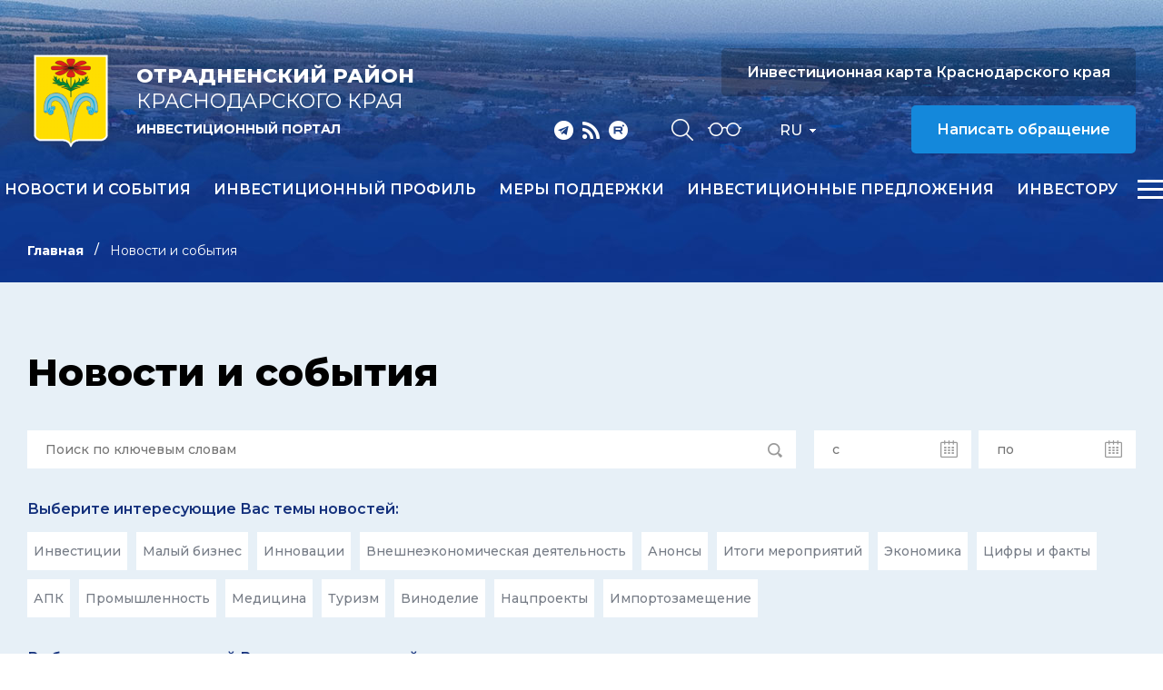

--- FILE ---
content_type: text/html; charset=windows-1251
request_url: https://www.invest-otradnaya.ru/ru/news/?source%5B%5D=45&source%5B%5D=46
body_size: 11513
content:
<!DOCTYPE html>
<html lang="ru">
    <head>
        <meta name="viewport" content="width=device-width">
		<link rel="shortcut icon" type="image/x-icon" href="/bitrix/templates/adaptive.ru/favicon.ico" />
		<!--link rel="stylesheet" type="text/css" href="/bitrix/templates/adaptive.ru/common.css" /-->
		<meta http-equiv="Content-Type" content="text/html; charset=windows-1251" />
<meta name="robots" content="index, follow" />
<link href="/bitrix/cache/css/s1/adaptive.ru/kernel_main/kernel_main.css?16496894219387" type="text/css"  rel="stylesheet" />
<link href="/bitrix/cache/css/s1/adaptive.ru/template_5636b65e3214414eae986dd130332aa8/template_5636b65e3214414eae986dd130332aa8_996c0d23b733eee429748f00b70a13b8.css?164968942113449" type="text/css"  data-template-style="true"  rel="stylesheet" />
<script type="text/javascript">if(!window.BX)window.BX={message:function(mess){if(typeof mess=='object') for(var i in mess) BX.message[i]=mess[i]; return true;}};</script>
<script type="text/javascript">(window.BX||top.BX).message({'JS_CORE_LOADING':'Загрузка...','JS_CORE_NO_DATA':'- Нет данных -','JS_CORE_WINDOW_CLOSE':'Закрыть','JS_CORE_WINDOW_EXPAND':'Развернуть','JS_CORE_WINDOW_NARROW':'Свернуть в окно','JS_CORE_WINDOW_SAVE':'Сохранить','JS_CORE_WINDOW_CANCEL':'Отменить','JS_CORE_H':'ч','JS_CORE_M':'м','JS_CORE_S':'с','JSADM_AI_HIDE_EXTRA':'Скрыть лишние','JSADM_AI_ALL_NOTIF':'Показать все','JSADM_AUTH_REQ':'Требуется авторизация!','JS_CORE_WINDOW_AUTH':'Войти','JS_CORE_IMAGE_FULL':'Полный размер'});</script>
<script type="text/javascript">(window.BX||top.BX).message({'LANGUAGE_ID':'ru','FORMAT_DATE':'DD.MM.YYYY','FORMAT_DATETIME':'DD.MM.YYYY HH:MI:SS','COOKIE_PREFIX':'BITRIX_SM','SERVER_TZ_OFFSET':'10800','SITE_ID':'s1','USER_ID':'','SERVER_TIME':'1769720988','USER_TZ_OFFSET':'0','USER_TZ_AUTO':'Y','bitrix_sessid':'473f1ee032c2ba6b907a7bd7eb60380d'});</script>


<script type="text/javascript" src="/bitrix/cache/js/s1/adaptive.ru/kernel_main/kernel_main.js?1650638869241181"></script>
<script type="text/javascript">BX.setCSSList(['/bitrix/js/main/core/css/core.css']); </script>
<script type="text/javascript">BX.setJSList(['/bitrix/js/main/core/core.js','/bitrix/js/main/core/core_ajax.js','/bitrix/js/main/session.js','/bitrix/js/main/core/core_window.js','/bitrix/js/main/utils.js']); </script>

<script type="text/javascript">
bxSession.Expand(1440, '473f1ee032c2ba6b907a7bd7eb60380d', false, '2bbd679487c5de066bd25f1ed67e08de');
</script>
<link rel="alternate" type="application/rss+xml" title="" href="/ru/rss_news.php" />
		<!--link rel="stylesheet" type="text/css" href="/bitrix/templates/adaptive.ru/colors.css" /-->
		<title>Новости и события</title>
        <link href="/bitrix/templates/adaptive.ru/css/main.css?r=1748349588" rel="stylesheet"/>
        <link href="/bitrix/templates/adaptive.ru/css/slick.css" rel="stylesheet"/>
        <link href="/bitrix/templates/adaptive.ru/css/animate.css" rel="stylesheet"/>
        <link href="/bitrix/templates/adaptive.ru/css/jquery.formstyler.css" rel="stylesheet"/>
        <link href="/bitrix/templates/adaptive.ru/css/jquery-ui.css" rel="stylesheet"/>
        <link href="/bitrix/templates/adaptive.ru/css/jquery-ui.structure.css" rel="stylesheet"/>
        <link href="/bitrix/templates/adaptive.ru/css/jquery-ui.theme.css" rel="stylesheet"/>
        <link href="/bitrix/templates/adaptive.ru/css/jquery.fancybox.css" rel="stylesheet"/>
        <!--[if IE]>
            <script src="http://html5shiv.googlecode.com/svn/trunk/html5.js"></script>
        <![endif]-->
    </head>
    <body>
	<div id="panel" class="hidden-print"></div>
	
        <div class="wrap-320">
            <div class="pc-menu">
                <div class="menuPc-btn"><div class="menu-btn active"><span></span></div></div>
                <div class="pc-menu_logo">
                    <img src="/img/gerb.png" alt="" class="pc-menu__ico">
                    <div class="pc-menu__description">
                        <span class="pc-menu__txt-2"><b>Отрадненский район</b><br>Краснодарского края</span>
                        <span class="pc-menu__txt-1">Инвестиционный портал</span>
                    </div>
                </div>
                <div class="c-width">
	

                    <div class="pc-menu__flex">



		
						
                        <div class="pc-menu__col">
                            <a href="/ru/news/" class="pc-menu__name">Новости и события <span class="arrow"></span></a>
											
                        </div>
						
			
		

	


		
						
                        <div class="pc-menu__col">
                            <a href="/ru/profile/" class="pc-menu__name">Инвестиционный профиль <span class="arrow"></span></a>
								                            <ul class="pc-menu__list">
										                                <li><a href="/ru/profile/obshchaya-kharakteristika.php">Общая характеристика</a></li>
										                                <li><a href="/ru/profile/resursnaya-baza.php">Ресурсная база</a></li>
										                                <li><a href="/ru/profile/transportnaya-infrastruktura.php">Транспортная инфраструктура</a></li>
										                                <li><a href="/ru/profile/sotsialno-ekonomicheskie-pokazateli.php">Социально-экономические показатели</a></li>
										                                <li><a href="/dashboard/?language=ru">Инвестиционные данные</a></li>
										                                <li><a href="/ru/profile/prioritetnye-otrasli-dlya-privlecheniya-investitsiy.php">Приоритетные отрасли для привлечения инвестиций</a></li>
										                                <li><a href="/ru/profile/fotogalereya.php">Фотогалерея</a></li>
										                                <li><a href="/ru/profile/konkurentnye-preimushchestva.php">Конкурентные преимущества</a></li>
										                                <li><a href="/ru/profile/istorii-uspekha.php">Истории успеха</a></li>
										                                <li><a href="/ru/profile/investitsionnye-proekty-i-ploshchadki.php">Инвестиционные проекты и площадки</a></li>
										                                <li><a href="/ru/profile/gosudarstvennaya-i-munitsipalnaya-podderzhka.php">Государственная и муниципальная поддержка</a></li>
										                                <li><a href="/ru/profile/investitsionnyy-upolnomochennyy.php">Инвестиционный уполномоченный</a></li>
										                            </ul>
											
                        </div>
						
			
		

	


		
			
		

	


		
			
		

	


		
			
		

	


		
			
		

	


		
			
		

	


		
			
		

	


		
			
		

	


		
			
		

	


		
			
		

	


		
			
		

	


		
			
		

	


		
			
		

	


		
						
                        <div class="pc-menu__col">
                            <a href="/ru/v-pom-investoru/gos-munits-pod-investorov/" class="pc-menu__name">Меры поддержки <span class="arrow"></span></a>
											
                        </div>
						
			
		

	


		
						
                        <div class="pc-menu__col">
                            <a href="/ru/investitsionnye-predlozheniya/" class="pc-menu__name">Инвестиционные предложения <span class="arrow"></span></a>
								                            <ul class="pc-menu__list">
										                                <li><a href="/ru/investitsionnye-predlozheniya/invprj.php">Инвестиционные проекты</a></li>
										                                <li><a href="/ru/investitsionnye-predlozheniya/invplosch.php">Инвестиционно привлекательные земельные участки</a></li>
										                            </ul>
											
                        </div>
						
			
		

	


		
			
		

	


		
			
		

	


		
						
                        <div class="pc-menu__col">
                            <a href="/ru/v-pom-investoru/" class="pc-menu__name">Инвестору <span class="arrow"></span></a>
								                            <ul class="pc-menu__list">
										                                <li><a href="/ru/v-pom-investoru/strat-planir-invest-razv/">Инвестиционная стратегия Краснодарского края</a></li>
										                                <li><a href="/ru/v-pom-investoru/investitsionnyy-upolnomochennyy/">Инвестиционный уполномоченный</a></li>
										                                <li><a href="/ru/v-pom-investoru/zakon-ofits-dok/">Законодательство и официальные документы</a></li>
										                                <li><a href="/ru/v-pom-investoru/munitsipalnyy-investitsionnyy-standart/">Муниципальный инвестиционный стандарт</a></li>
										                                <li><a href="https://investkuban.ru/invest/">Типовая методика разработки бизнес-планов и анализа инвестиционных проектов</a></li>
										                                <li><a href="/ru/v-pom-investoru/realizovannye-i-realizuemye-proekty/index.php">Успешно реализованные и реализуемые проекты</a></li>
										                                <li><a href="/ru/v-pom-investoru/gos-munits-pod-investorov/">Поддержка инвесторов</a></li>
										                                <li><a href="/dashboard/">Инвестиционные данные</a></li>
										                                <li><a href="/ru/v-pom-investoru/soprovozhdenie-investitsionnykh-proektov/">Сопровождение инвестиционных проектов</a></li>
										                                <li><a href="/ru/v-pom-investoru/gosudarstvenno-chastnoe-partnerstvo/">Государственно-частное партнерство</a></li>
										                                <li><a href="https://investkuban.ru/invest/#attention_banner">Информация о действующих налогах и сборах</a></li>
										                                <li><a href="/ru/v-pom-investoru/plan-sozdaniya-invest-obektov/">План создания инвестиционных объектов и объектов инфраструктуры</a></li>
										                                <li><a href="/ru/v-pom-investoru/adresa-i-telefony-organizatsiy-vzaimodeystvuyushchikh-s-investorami/">Информация об организациях, взаимодействующих с инвесторами</a></li>
										                                <li><a href="/ru/v-pom-investoru/files/Guide_to_investment_Krasnodar_2020_RU.pdf">Путеводитель инвестора</a></li>
										                                <li><a href="/ru/v-pom-investoru/pamyatki-investoru/">Памятки инвестору</a></li>
										                                <li><a href="/ru/v-pom-investoru/film-o-krasnodarskom-krae.php">Фильм о Краснодарском крае</a></li>
										                            </ul>
											
                        </div>
						
			
		

	


		
			
		

	


		
			
		

	


		
			
		

	


		
			
		

	


		
			
		

	


		
			
		

	


		
			
		

	


		
			
		

	


		
			
		

	


		
			
		

	


		
			
		

	


		
			
		

	


		
			
		

	


		
			
		

	


		
			
		

	


		
			
		

	


		
						
                        <div class="pc-menu__col">
                            <a href="/ru/v-pom-predprin/" class="pc-menu__name">Предпринимателю <span class="arrow"></span></a>
								                            <ul class="pc-menu__list">
										                                <li><a href="/ru/v-pom-predprin/files/FMF_07.2020.mp4">Государственная поддержка Фонда микрофинансирования Краснодарского края (смотреть видео)</a></li>
										                                <li><a href="/ru/v-pom-predprin/zakon-ofits-dok/">Законодательство и официальные документы</a></li>
										                                <li><a href="/ru/v-pom-predprin/podderzhka-malogo-i-srednego-predprinimatelstva/">Поддержка малого и среднего предпринимательства</a></li>
										                                <li><a href="/ru/v-pom-predprin/goryachaya-liniya/index.php">Горячая линия</a></li>
										                                <li><a href="/ru/v-pom-predprin/sovet-po-predprin/index.php">Совет по предпринимательству</a></li>
										                                <li><a href="http://gfkuban.ru/slide_page.php">Фонд развития бизнеса Краснодарского края</a></li>
										                                <li><a href="http://gfkuban.ru/cpp/">Центр поддержки предпринимательства</a></li>
										                                <li><a href="http://fmkk.ru/">Фонд микрофинансирования субъектов малого и среднего предпринимательства Краснодарского края</a></li>
										                                <li><a href="/ru/v-pom-predprin/inform-materialy/">Важно</a></li>
										                                <li><a href="/ru/v-pom-predprin/reestr-subektov-msp/index.php">Реестр субъектов малого и среднего предпринимательства - получателей поддержки</a></li>
										                                <li><a href="/ru/v-pom-predprin/tsentr-podderzhki-predprinimatelstva.php">Центр поддержки предпринимательства</a></li>
										                                <li><a href="/ru/v-pom-predprin/maloe-i-srednee-predprinimatelstvo-otradnenskogo-rayona.php">Малое и среднее предпринимательство Отрадненского района</a></li>
										                            </ul>
											
                        </div>
						
			
		

	


		
			
		

	


		
			
		

	


		
			
		

	


		
			
		

	


		
			
		

	


		
			
		

	


		
			
		

	


		
			
		

	


		
			
		

	


		
			
		

	


		
			
		

	


		
			
		

	


		
						
                        <div class="pc-menu__col">
                            <a href="/ru/natsionalnye-proekty/" class="pc-menu__name">Национальные проекты <span class="arrow"></span></a>
											
                        </div>
						
			
		

	


		
						
                        <div class="pc-menu__col">
                            <a href="/ru/istorii-uspekha/" class="pc-menu__name">Истории успеха <span class="arrow"></span></a>
											
                        </div>
						
			
		

	


		
						
                        <div class="pc-menu__col">
                            <a href="/ru/kontakty/" class="pc-menu__name">Контакты <span class="arrow"></span></a>
								                            <ul class="pc-menu__list">
										                                <li><a href="/ru/kontakty/">Контакты</a></li>
										                                <li><a href="/ru/kontakty/feedback.php">Обратная связь</a></li>
										                                <li><a href="/ru/kontakty/politika-konfidentsialnosti.php">Политика конфиденциальности персональной информации</a></li>
										                                <li><a href="/ru/kontakty/poleznye-ssylki/">Полезные ссылки</a></li>
										                            </ul>
											
                        </div>
						
			
		

	


		
			
		

	


		
			
		

	


		
			
		

	


		
			
		

	

                    </div>

					
	
                </div>
                <div class="c-width">
                    <div class="pc-menu__mob">
                        <p class="pc-menu-txt">Прямая линия инвестора</p>
                        <a href="tel:+78614433652" class="pc-menu-phone">&#43;7 86144 3 36 52</a>
                        <!--a href="mailto:<a class="txttohtmllink" href="mailto:otek06@mail.ru" title="Написать письмо">otek06@mail.ru</a>" class="pc-menu-mail"--><a class="txttohtmllink" href="mailto:otek06@mail.ru" title="Написать письмо">otek06@mail.ru</a><!--/a-->
                        <div class="nav-social">
                                                        <a class="social-link telegram" href="https://t.me/investkuban" target="_blank"></a>
                            <a class="social-link rss" href="/ru/rss_news.php"></a>
                            <a class="social-link youtube" href="https://rutube.ru/channel/23892772/" target="_blank"></a>
                        </div>
                    </div>
                </div>
            </div>
			
			            <div class="inner-header">
			                <div class="nav-wrap">
                    <div class="nav-flex">
                        <a href="/ru/" class="nav-logo">
                            <img src="/img/gerb.png" alt="">
                            <span class="nav-logo__txt">
                                <span class="nav-logo__txt-1"><b>Отрадненский район</b><br>Краснодарского края</span>
                                <span class="nav-logo__txt-2">Инвестиционный портал</span>
                            </span>
                        </a>
                        <div class="nav-right">
                            <div class="nav-flex center top">
                                <div class="nav-social">
                                                                        <a class="social-link telegram" href="https://t.me/investkuban" target="_blank"></a>
                                    <a class="social-link rss" href="/ru/rss_news.php"></a>
                                    <a class="social-link youtube" href="https://rutube.ru/channel/23892772/" target="_blank"></a>
                                </div>
                                <div class="nav-services">
                                    <a href="/ru/search/" class="nav-search__btn"></a>
                                    <a href="?stype=special" class="nav-glass__btn"></a>
                                </div>
                                <div class="nav-language-sel">
                                    <div class="active">Ru</div>
                                    <a class="dropdown" href="/en/">En</a>
                                </div>
                                <a href="https://investkuban.ru/map/" target="_blank" class="nav-btn invest">Инвестиционная карта Краснодарского края</a>
                                <a href="/ru/kontakty/feedback.php" class="nav-btn">Написать обращение</a>
                                <div class="nav-language__mob">
                                    <a href="/ru/" class="active">RU</a>
                                    <span>|</span>
                                    <a href="/en/">EN</a> 
                                </div>
                            </div>
                            <div class="nav-flex center menu">
                                <div class="menu-wrap">
		
                                    <ul class="nav-menu">
	                                        <li><a href="/ru/news/">Новости и события</a></li>
	                                        <li><a href="/ru/profile/">Инвестиционный профиль</a></li>
	                                        <li><a href="/ru/v-pom-investoru/gos-munits-pod-investorov/">Меры поддержки</a></li>
	                                        <li><a href="/ru/investitsionnye-predlozheniya/">Инвестиционные предложения</a></li>
	                                        <li><a href="/ru/v-pom-investoru/">Инвестору</a></li>
	                                        <li><a href="/ru/v-pom-predprin/">Предпринимателю</a></li>
	                                        <li><a href="/ru/natsionalnye-proekty/">Национальные проекты</a></li>
	                                        <li><a href="/ru/istorii-uspekha/">Истории успеха</a></li>
	                                        <li><a href="/ru/kontakty/">Контакты</a></li>
										</ul>
					
	
                                </div>
                                <div class="menu-btn__wrap"><div class="menu-btn"><span></span></div></div>
                            </div>
                        </div>
                    </div>
                </div>
				
				
				
                <div class="c-width">				
					<ul class="breadcrumb hidden-print"><li><a href="/ru/" title="Главная" class="breadcrumb__link">Главная</a></li><li><span class="breadcrumb__stat">Новости и события</span></li></ul> 				
                </div>
            </div>

            <div class="inner-c gray">
                <div class="c-width">
                    <div class="i-content">
					
<h1 class="zagolovok">Новости и события</h1>

 




                         <div class="news-filter"><form action="/ru/news/" method="get">
                             <div class="news-filter__flex">
                                 <div class="input-wrap news__inp-search">
                                     <input type="text" placeholder="Поиск по ключевым словам" name="name" value="">
                                     <div class="search-ico"></div>
                                 </div>
                                 <div class="input-wrap news__inp-calendar">
                                     <input type="text" placeholder="c" name="from" value="">
                                     <div class="calendar-ico"></div>
                                 </div>
                                 <div class="input-wrap news__inp-calendar">
                                     <input type="text" placeholder="по" name="to" value="">
                                     <div class="calendar-ico"></div>
                                 </div>
                             </div>
                             <p class="news-filter__label">Выберите интересующие Вас темы новостей:</p>
                             <div class="news-filter__check">							 
	
                                 <div class="news__check-wrap">
                                     <input type="checkbox" name="theme[]" id="thm-1" value="40">
                                     <label for="thm-1">Инвестиции</label>
                                 </div>
		
                                 <div class="news__check-wrap">
                                     <input type="checkbox" name="theme[]" id="thm-2" value="41">
                                     <label for="thm-2">Малый бизнес</label>
                                 </div>
		
                                 <div class="news__check-wrap">
                                     <input type="checkbox" name="theme[]" id="thm-3" value="42">
                                     <label for="thm-3">Инновации</label>
                                 </div>
		
                                 <div class="news__check-wrap">
                                     <input type="checkbox" name="theme[]" id="thm-4" value="43">
                                     <label for="thm-4">Внешнеэкономическая деятельность</label>
                                 </div>
		
                                 <div class="news__check-wrap">
                                     <input type="checkbox" name="theme[]" id="thm-5" value="59">
                                     <label for="thm-5">Анонсы</label>
                                 </div>
		
                                 <div class="news__check-wrap">
                                     <input type="checkbox" name="theme[]" id="thm-6" value="44">
                                     <label for="thm-6">Итоги мероприятий</label>
                                 </div>
		
                                 <div class="news__check-wrap">
                                     <input type="checkbox" name="theme[]" id="thm-7" value="60">
                                     <label for="thm-7">Экономика</label>
                                 </div>
		
                                 <div class="news__check-wrap">
                                     <input type="checkbox" name="theme[]" id="thm-8" value="61">
                                     <label for="thm-8">Цифры и факты</label>
                                 </div>
		
                                 <div class="news__check-wrap">
                                     <input type="checkbox" name="theme[]" id="thm-9" value="62">
                                     <label for="thm-9">АПК</label>
                                 </div>
		
                                 <div class="news__check-wrap">
                                     <input type="checkbox" name="theme[]" id="thm-10" value="63">
                                     <label for="thm-10">Промышленность</label>
                                 </div>
		
                                 <div class="news__check-wrap">
                                     <input type="checkbox" name="theme[]" id="thm-11" value="64">
                                     <label for="thm-11">Медицина</label>
                                 </div>
		
                                 <div class="news__check-wrap">
                                     <input type="checkbox" name="theme[]" id="thm-12" value="65">
                                     <label for="thm-12">Туризм</label>
                                 </div>
		
                                 <div class="news__check-wrap">
                                     <input type="checkbox" name="theme[]" id="thm-13" value="66">
                                     <label for="thm-13">Виноделие</label>
                                 </div>
		
                                 <div class="news__check-wrap">
                                     <input type="checkbox" name="theme[]" id="thm-14" value="67">
                                     <label for="thm-14">Нацпроекты</label>
                                 </div>
		
                                 <div class="news__check-wrap">
                                     <input type="checkbox" name="theme[]" id="thm-15" value="83">
                                     <label for="thm-15">Импортозамещение</label>
                                 </div>
								 
                             </div>
                             <p class="news-filter__label">Выберите интересующий Вас уровень новостей:</p>
                             <div class="news-filter__check">

                                 <div class="news__check-wrap">
                                     <input type="checkbox" name="source[]" id="lvl-1" value="45" checked="checked">
                                     <label for="lvl-1">Федеральные</label>
                                 </div>
	
                                 <div class="news__check-wrap">
                                     <input type="checkbox" name="source[]" id="lvl-2" value="46" checked="checked">
                                     <label for="lvl-2">Краевые</label>
                                 </div>
	
                                 <div class="news__check-wrap">
                                     <input type="checkbox" name="source[]" id="lvl-3" value="47">
                                     <label for="lvl-3">Муниципальные</label>
                                 </div>
								 
                             </div>
                             <p class="news-filter__txt">Если вы не заполнили форму, отображаются все новости</p>
                             <div class="news-filter__btns">
                                 <button class="news-filter__btn" type="submit" name="select" value="1">Показать</button>
                                 <button class="news-filter__btn" type="submit" name="reset" value="1">Сбросить</button>
                             </div>
                         </form></div>
                    </div>
                </div>
            </div>
            
            <div class="inner-c">
                <div class="c-width">
                    <div class="i-content">





                        <div class="news-flex">


		
	
                            <div class="i-news__item" id="bx_1454625752_16315">
                                <div class="i-news__foto">
                                    <img src="/upload/resize_cache/iblock/3f1/548_334_2ef118ce089a90433f660d5710d3bbc66/3f1fffdc3884016d780f491a4e2cd38a.jpg" alt="">
																					                                    <span class="tag">Виноделие</span>
																					                                </div>
                                <p class="i-news__date">29 Января 2026</p>
                                <a href="/ru/news/vinodel-nja-sober-bash-povysila-proizvoditel-nost-na-20/" class="i-news__name">Винодельня «Собер Баш» повысила производительность на 20%</a>
                                <div class="news-tags" style="height: 30px;overflow:hidden">
<a href="/ru/search/?tags=" class="news-tag"></a>								
								
                                </div>
                            </div>
	
	

	

		
	
                            <div class="i-news__item" id="bx_1454625752_16314">
                                <div class="i-news__foto">
                                    <img src="/upload/resize_cache/iblock/f7a/548_334_2ef118ce089a90433f660d5710d3bbc66/f7a1f36bc3745ad9521f148e0c517de4.jpg" alt="">
																					                                    <span class="tag">Промышленность</span>
																					                                </div>
                                <p class="i-news__date">28 Января 2026</p>
                                <a href="/ru/news/mebel-nye-predprijatija-kubani-otgruzili-produkcii-na-11-2-mlrd-rublej/" class="i-news__name">Мебельные предприятия Кубани отгрузили продукции на 11,2 млрд рублей</a>
                                <div class="news-tags" style="height: 30px;overflow:hidden">
<a href="/ru/search/?tags=" class="news-tag"></a>								
								
                                </div>
                            </div>
	
	

	

		
	
                            <div class="i-news__item" id="bx_1454625752_16313">
                                <div class="i-news__foto">
                                    <img src="/upload/resize_cache/iblock/5ea/548_334_2ef118ce089a90433f660d5710d3bbc66/5ea2c90840abb9a86253c8100aedf1af.jpg" alt="">
																					                                    <span class="tag">Инвестиции</span>
																					                                </div>
                                <p class="i-news__date">28 Января 2026</p>
                                <a href="/ru/news/dmitrij-chernyshenko-provel-soveshhanie-po-realizacii-proekta-pjat-morej-i-ozero-bajkal/" class="i-news__name">Дмитрий Чернышенко провел совещание по реализации проекта «Пять морей и озеро Байкал»</a>
                                <div class="news-tags" style="height: 30px;overflow:hidden">
<a href="/ru/search/?tags=" class="news-tag"></a>								
								
                                </div>
                            </div>
	
	

	

		
	
                            <div class="i-news__item" id="bx_1454625752_16312">
                                <div class="i-news__foto">
                                    <img src="/upload/resize_cache/iblock/006/548_334_2ef118ce089a90433f660d5710d3bbc66/006801e6f6d849c9767c2e129d341021.jpg" alt="">
																					                                    <span class="tag">Инвестиции</span>
																					                                </div>
                                <p class="i-news__date">28 Января 2026</p>
                                <a href="/ru/news/kinokompanii-dopolnitel-no-poluchili-bolee-32-mln-rublej-za-snjatye-na-kubani-fil-my/" class="i-news__name">Кинокомпании дополнительно получили более 32 млн рублей за снятые на Кубани фильмы</a>
                                <div class="news-tags" style="height: 30px;overflow:hidden">
<a href="/ru/search/?tags=" class="news-tag"></a>								
								
                                </div>
                            </div>
	
	

	

		
	
                            <div class="i-news__item" id="bx_1454625752_16311">
                                <div class="i-news__foto">
                                    <img src="/upload/resize_cache/iblock/314/548_334_2ef118ce089a90433f660d5710d3bbc66/314fb645a4c3e889011142fecee1764d.jpg" alt="">
																					                                    <span class="tag">Инвестиции</span>
																					                                </div>
                                <p class="i-news__date">28 Января 2026</p>
                                <a href="/ru/news/na-razvitie-sadovodstva-kubani-v-2026-godu-napravili-bolee-1-2-mlrd-rublej-federal-nykh-i-kraevykh-s/" class="i-news__name">На развитие садоводства Кубани в 2026 году направили более 1,2 млрд рублей федеральных и краевых средств</a>
                                <div class="news-tags" style="height: 30px;overflow:hidden">
<a href="/ru/search/?tags=" class="news-tag"></a>								
								
                                </div>
                            </div>
	
	

	

		
	
                            <div class="i-news__item" id="bx_1454625752_16310">
                                <div class="i-news__foto">
                                    <img src="/upload/resize_cache/iblock/cf8/548_334_2ef118ce089a90433f660d5710d3bbc66/cf84b49414ed8e6db6b013f909a1173c.jpg" alt="">
																					                                    <span class="tag">Внешнеэкономическая деятельность</span>
																					                                </div>
                                <p class="i-news__date">28 Января 2026</p>
                                <a href="/ru/news/veniamin-kondrat-ev-krasnodarskij-kraj-gotov-razvivat-vzaimovygodnye-partnerskie-otnoshenija-s-turci/" class="i-news__name">Вениамин Кондратьев: Краснодарский край готов развивать взаимовыгодные партнерские отношения с Турцией</a>
                                <div class="news-tags" style="height: 30px;overflow:hidden">
<a href="/ru/search/?tags=" class="news-tag"></a>								
								
                                </div>
                            </div>
	
	

	

		
	
                            <div class="i-news__item" id="bx_1454625752_16309">
                                <div class="i-news__foto">
                                    <img src="/upload/resize_cache/iblock/d0e/548_334_2ef118ce089a90433f660d5710d3bbc66/d0e57cb1ff70884e836beb0f76682061.jpg" alt="">
																					                                    <span class="tag">Промышленность</span>
																					                                </div>
                                <p class="i-news__date">28 Января 2026</p>
                                <a href="/ru/news/kubanskie-prompredprijatija-prisoedinjatsja-k-chetyrem-nacional-nym-proektam-tekhnologicheskogo-lide/" class="i-news__name">Кубанские промпредприятия присоединятся к четырем национальным проектам технологического лидерства</a>
                                <div class="news-tags" style="height: 30px;overflow:hidden">
<a href="/ru/search/?tags=" class="news-tag"></a>								
								
                                </div>
                            </div>
	
	

	

		
	
                            <div class="i-news__item" id="bx_1454625752_16308">
                                <div class="i-news__foto">
                                    <img src="/upload/resize_cache/iblock/1b6/548_334_2ef118ce089a90433f660d5710d3bbc66/1b665436f6b7f236053c00103d45f8ed.jpg" alt="">
																					                                    <span class="tag">Малый бизнес</span>
																					                                </div>
                                <p class="i-news__date">28 Января 2026</p>
                                <a href="/ru/news/bolee-3-mlrd-rublej-mozhet-poluchit-malyj-biznes-po-programme-l-gotnogo-lizinga-v-2026-godu/" class="i-news__name">Более 3 млрд рублей может получить малый бизнес по программе льготного лизинга в 2026 году</a>
                                <div class="news-tags" style="height: 30px;overflow:hidden">
<a href="/ru/search/?tags=" class="news-tag"></a>								
								
                                </div>
                            </div>
	
	

	

		
	
                            <div class="i-news__item" id="bx_1454625752_16307">
                                <div class="i-news__foto">
                                    <img src="/upload/resize_cache/iblock/945/548_334_2ef118ce089a90433f660d5710d3bbc66/9456ef84fa7cbad148536bcfc73e3ded.jpg" alt="">
																					                                    <span class="tag">Малый бизнес</span>
																					                                </div>
                                <p class="i-news__date">28 Января 2026</p>
                                <a href="/ru/news/rsbi-bolee-poloviny-rossijskikh-kompanij-msp-zavershili-2025-god-s-pribyl-u/" class="i-news__name">RSBI: более половины российских компаний МСП завершили 2025 год с прибылью</a>
                                <div class="news-tags" style="height: 30px;overflow:hidden">
<a href="/ru/search/?tags=" class="news-tag"></a>								
								
                                </div>
                            </div>
	
	

	

		
	
                            <div class="i-news__item" id="bx_1454625752_16306">
                                <div class="i-news__foto">
                                    <img src="/upload/resize_cache/iblock/be2/548_334_2ef118ce089a90433f660d5710d3bbc66/be20b4f04c1d05c1b4dc977c0c32112e.jpg" alt="">
																					                                    <span class="tag">Внешнеэкономическая деятельность</span>
																					                                </div>
                                <p class="i-news__date">27 Января 2026</p>
                                <a href="/ru/news/rossija-po-itogam-2025-goda-sokhranila-pervoe-mesto-v-mire-po-eksportu-pshenicy/" class="i-news__name">Россия по итогам 2025 года сохранила первое место в мире по экспорту пшеницы</a>
                                <div class="news-tags" style="height: 30px;overflow:hidden">
<a href="/ru/search/?tags=" class="news-tag"></a>								
								
                                </div>
                            </div>
	
	

	

		
	
                            <div class="i-news__item" id="bx_1454625752_16305">
                                <div class="i-news__foto">
                                    <img src="/upload/resize_cache/iblock/2d0/548_334_2ef118ce089a90433f660d5710d3bbc66/2d023b447dc100886f8cc65940bcb2a2.jpg" alt="">
																					                                    <span class="tag">Инновации</span>
																					                                </div>
                                <p class="i-news__date">27 Января 2026</p>
                                <a href="/ru/news/mishustin-prizval-podderzhivat-biznes-vovlekaushhij-izobretenija-v-khozjajstvennyj-oborot/" class="i-news__name">Мишустин призвал поддерживать бизнес, вовлекающий изобретения в хозяйственный оборот</a>
                                <div class="news-tags" style="height: 30px;overflow:hidden">
<a href="/ru/search/?tags=" class="news-tag"></a>								
								
                                </div>
                            </div>
	
	

	

		
	
                            <div class="i-news__item" id="bx_1454625752_16304">
                                <div class="i-news__foto">
                                    <img src="/upload/resize_cache/iblock/30c/548_334_2ef118ce089a90433f660d5710d3bbc66/30ce6591d351f4eb6df26a7a0ca722cb.jpg" alt="">
																					                                    <span class="tag">Промышленность</span>
																					                                </div>
                                <p class="i-news__date">27 Января 2026</p>
                                <a href="/ru/news/korporacija-msp-otkryla-otbor-rossijskikh-brendov-odezhdy-dlja-razmeshhenija-v-univermage-telegraf/" class="i-news__name">Корпорация МСП открыла отбор российских брендов одежды для размещения в универмаге «ТЕЛЕГРАФ»</a>
                                <div class="news-tags" style="height: 30px;overflow:hidden">
<a href="/ru/search/?tags=" class="news-tag"></a>								
								
                                </div>
                            </div>
	
	

	

		
	
                            <div class="i-news__item" id="bx_1454625752_16303">
                                <div class="i-news__foto">
                                    <img src="/upload/resize_cache/iblock/989/548_334_2ef118ce089a90433f660d5710d3bbc66/9890e4c6ec5f2851465ed35bbcdc6f27.jpg" alt="">
																					                                    <span class="tag">Внешнеэкономическая деятельность</span>
																					                                </div>
                                <p class="i-news__date">27 Января 2026</p>
                                <a href="/ru/news/kubanskie-kompanii-uchastvuut-v-krupnejshej-mezhdunarodnoj-prodovol-stvennoj-vystavke-v-arabskikh-em/" class="i-news__name">Кубанские компании участвуют в крупнейшей международной продовольственной выставке в Арабских Эмиратах</a>
                                <div class="news-tags" style="height: 30px;overflow:hidden">
<a href="/ru/search/?tags=" class="news-tag"></a>								
								
                                </div>
                            </div>
	
	

	

		
	
                            <div class="i-news__item" id="bx_1454625752_16302">
                                <div class="i-news__foto">
                                    <img src="/upload/resize_cache/iblock/dc6/548_334_2ef118ce089a90433f660d5710d3bbc66/dc62b7c21166eac38b03143b14de0196.jpg" alt="">
																					                                    <span class="tag">Внешнеэкономическая деятельность</span>
																					                                </div>
                                <p class="i-news__date">27 Января 2026</p>
                                <a href="/ru/news/v-krasnodarskom-krae-v-2026-godu-eksportiruut-sel-khozprodukciu-na-2-8-mlrd-dollarov-po-nacproektu-m/" class="i-news__name">В Краснодарском крае в 2026 году экспортируют сельхозпродукцию на 2,8 млрд долларов по нацпроекту «Международная кооперация и экспорт»</a>
                                <div class="news-tags" style="height: 30px;overflow:hidden">
<a href="/ru/search/?tags=" class="news-tag"></a>								
								
                                </div>
                            </div>
	
	

	

		
	
                            <div class="i-news__item" id="bx_1454625752_16301">
                                <div class="i-news__foto">
                                    <img src="/upload/resize_cache/iblock/2ca/548_334_2ef118ce089a90433f660d5710d3bbc66/2cacf70e07e7c1eff945cae35a02b4a6.jpg" alt="">
																					                                    <span class="tag">Нацпроекты</span>
																					                                </div>
                                <p class="i-news__date">27 Января 2026</p>
                                <a href="/ru/news/veniamin-kondrat-ev-v-2026-godu-na-realizaciu-nacproektov-predusmotreli-pochti-53-milliarda-rublej/" class="i-news__name">Вениамин Кондратьев: В 2026 году на реализацию нацпроектов предусмотрели почти 53 миллиарда рублей</a>
                                <div class="news-tags" style="height: 30px;overflow:hidden">
<a href="/ru/search/?tags=" class="news-tag"></a>								
								
                                </div>
                            </div>
	
	

	

		
	
                            <div class="i-news__item" id="bx_1454625752_16300">
                                <div class="i-news__foto">
                                    <img src="/upload/resize_cache/iblock/d15/548_334_2ef118ce089a90433f660d5710d3bbc66/d15bdafb1fb4566f82d8efcf9a191138.jpg" alt="">
																					                                    <span class="tag">Инвестиции</span>
																					                                </div>
                                <p class="i-news__date">27 Января 2026</p>
                                <a href="/ru/news/pravitel-stvo-rossii-utverdilo-strategiu-ustojchivogo-razvitija-priazov-ja-i-plan-meroprijatij-po-ee/" class="i-news__name">Правительство России утвердило Стратегию устойчивого развития Приазовья и план мероприятий по ее реализации</a>
                                <div class="news-tags" style="height: 30px;overflow:hidden">
<a href="/ru/search/?tags=" class="news-tag"></a>								
								
                                </div>
                            </div>
	
	

	

		
	
                            <div class="i-news__item" id="bx_1454625752_16299">
                                <div class="i-news__foto">
                                    <img src="/upload/resize_cache/iblock/22a/548_334_2ef118ce089a90433f660d5710d3bbc66/22ae41bcf16f2342352f360ca7ddf76c.jpg" alt="">
																					                                    <span class="tag">Инвестиции</span>
																					                                </div>
                                <p class="i-news__date">26 Января 2026</p>
                                <a href="/ru/news/investicii-v-sel-skoe-khozjajstvo-kubani-v-2026-godu-ozhidautsja-na-urovne-62-mlrd/" class="i-news__name">Инвестиции в сельское хозяйство Кубани в 2026 году ожидаются на уровне 62 млрд</a>
                                <div class="news-tags" style="height: 30px;overflow:hidden">
<a href="/ru/search/?tags=" class="news-tag"></a>								
								
                                </div>
                            </div>
	
	

	

		
	
                            <div class="i-news__item" id="bx_1454625752_16298">
                                <div class="i-news__foto">
                                    <img src="/upload/resize_cache/iblock/f5e/548_334_2ef118ce089a90433f660d5710d3bbc66/f5ee90e698c71da525cf84dc6d307f5b.jpg" alt="">
																					                                    <span class="tag">Промышленность</span>
																					                                </div>
                                <p class="i-news__date">26 Января 2026</p>
                                <a href="/ru/news/dlja-rosta-industrializacii-kubani-zadejstvuut-porjadka-400-gektarov-promyshlennykh-zemel/" class="i-news__name">Для роста индустриализации Кубани задействуют порядка 400 гектаров промышленных земель</a>
                                <div class="news-tags" style="height: 30px;overflow:hidden">
<a href="/ru/search/?tags=" class="news-tag"></a>								
								
                                </div>
                            </div>
	
	

	

		
	
                            <div class="i-news__item" id="bx_1454625752_16297">
                                <div class="i-news__foto">
                                    <img src="/upload/resize_cache/iblock/30e/548_334_2ef118ce089a90433f660d5710d3bbc66/30ef5b6eabf39cdafa181dfec0bd75ad.jpg" alt="">
																					                                    <span class="tag">Цифры и факты</span>
																					                                </div>
                                <p class="i-news__date">26 Января 2026</p>
                                <a href="/ru/news/kuban-voshla-v-top-3-regiona-po-rozhdaemosti-biznesa-v-2025-godu/" class="i-news__name">Кубань вошла в топ-3 региона по «рождаемости» бизнеса в 2025 году</a>
                                <div class="news-tags" style="height: 30px;overflow:hidden">
<a href="/ru/search/?tags=" class="news-tag"></a>								
								
                                </div>
                            </div>
	
	

	

		
	
                            <div class="i-news__item" id="bx_1454625752_16296">
                                <div class="i-news__foto">
                                    <img src="/upload/resize_cache/iblock/22e/548_334_2ef118ce089a90433f660d5710d3bbc66/22e966c55cf905399ee557581391ac38.jpg" alt="">
																					                                    <span class="tag">Туризм</span>
																					                                </div>
                                <p class="i-news__date">26 Января 2026</p>
                                <a href="/ru/news/zdravnica-v-sochi-prodolzhaet-sovershenstvovat-process-obsluzhivanija-gostej/" class="i-news__name">Здравница в Сочи продолжает совершенствовать процесс обслуживания гостей</a>
                                <div class="news-tags" style="height: 30px;overflow:hidden">
<a href="/ru/search/?tags=" class="news-tag"></a>								
								
                                </div>
                            </div>
	
	

	
				</div>
	<ul class="pagination" style="flex-wrap: wrap;">
	
	
		<!--div class="navigation-arrows">
			<span class="arrow">&larr;</span><span class="ctrl"> ctrl</span>&nbsp;<span class="disabled">предыдущая</span>&nbsp;<a href="/ru/news/?source%5B0%5D=45&amp;source%5B1%5D=46&amp;PAGEN_1=2" id="navigation_1_next_page">следующая</a>&nbsp;<span class="ctrl">ctrl </span><span class="arrow">&rarr;</span>
		</div>

		<div class="navigation-pages">
			<span class="navigation-title">Страницы:</span-->
				<a href="/ru/news/?source%5B0%5D=45&amp;source%5B1%5D=46&amp;PAGEN_1=1" class="active">1</a>
				<a href="/ru/news/?source%5B0%5D=45&amp;source%5B1%5D=46&amp;PAGEN_1=2">2</a>
				<a href="/ru/news/?source%5B0%5D=45&amp;source%5B1%5D=46&amp;PAGEN_1=3">3</a>
	<span style="margin-right: 9px">...</span>			<a href="/ru/news/?source%5B0%5D=45&amp;source%5B1%5D=46&amp;PAGEN_1=677">677</a>
				<a href="/ru/news/?source%5B0%5D=45&amp;source%5B1%5D=46&amp;PAGEN_1=678">678</a>
		
                            <a href="/ru/news/?source%5B0%5D=45&amp;source%5B1%5D=46&amp;PAGEN_1=2" id="navigation_1_next_page" class="next"></a>
                            <a href="/ru/news/?source%5B0%5D=45&amp;source%5B1%5D=46&amp;PAGEN_1=678" class="last"></a>
                        </ul>
<script type="text/javascript">
	BX.bind(document, "keydown", function (event) {

		event = event || window.event;
		if (!event.ctrlKey)
			return;

		var target = event.target || event.srcElement;
		if (target && target.nodeName && (target.nodeName.toUpperCase() == "INPUT" || target.nodeName.toUpperCase() == "TEXTAREA"))
			return;

		var key = (event.keyCode ? event.keyCode : (event.which ? event.which : null));
		if (!key)
			return;

		var link = null;
		if (key == 39)
			link = BX('navigation_1_next_page');
		else if (key == 37)
			link = BX('navigation_1_previous_page');

		if (link && link.href)
			document.location = link.href;
	});
</script> 
<br />



                    </div>
                </div>
            </div>
		


            <footer>
                <div class="c-width">
                    <div class="footer-flex">
                        <div class="footer-left">
                            <div class="footer-logo">
                                <img src="/img/gerb.png" alt="">
                                <span class="footer-logo__txt">
                                    <span class="footer-logo__txt-1"><b>Отрадненский район</b><br>Краснодарского края</span>
                                    <span class="footer-logo__txt-2">Инвестиционный портал</span>
                                </span>
                            </div>
                            <div class="nav-social">
																<a class="social-link telegram" href="https://t.me/investkuban" target="_blank"></a>
								<a class="social-link rss" href="/ru/rss_news.php"></a>
								<a class="social-link youtube" href="https://rutube.ru/channel/23892772/" target="_blank"></a>
                            </div>
                        </div>
                        <div class="footer-center">
                            <ul class="footer-list">
									<li><a href="/ru/investitsionnye-predlozheniya/">Инвестиционные предложения</a></li>
									<li><a href="/ru/v-pom-investoru/">В помощь инвестору</a></li>
									<li><a href="/ru/v-pom-predprin/">В помощь предпринимателю</a></li>
									<li><a href="/ru/kontakty/">Контакты</a></li>
									<li><a href="/ru/kontakty/poleznye-ssylki/">Полезные ссылки</a></li>
								</ul>
                        </div>
                        <div class="footer-right">
                            <p class="footer-txt">Прямая линия инвестора</p>
                            <a href="tel:+78614433652" class="footer-phone">&#43;7 86144 3 36 52</a>
                            <!--a href="mailto:<a class="txttohtmllink" href="mailto:otek06@mail.ru" title="Написать письмо">otek06@mail.ru</a>" class="footer-mail"--><a class="txttohtmllink" href="mailto:otek06@mail.ru" title="Написать письмо">otek06@mail.ru</a><!--/a-->
                        </div>
                    </div>
                    <div class="footer-bottom">
                        <p class="footer-copy">© Администрация муниципального образования Отрадненский район Краснодарского края</p>
                        <div class="footer-b__right">
                            <div class="footer-count">
								<!--LiveInternet counter--><script type="text/javascript">
document.write("<a href='//www.liveinternet.ru/click' "+
"target=_blank><img src='//counter.yadro.ru/hit?t17.1;r"+
escape(document.referrer)+((typeof(screen)=="undefined")?"":
";s"+screen.width+"*"+screen.height+"*"+(screen.colorDepth?
screen.colorDepth:screen.pixelDepth))+";u"+escape(document.URL)+
";h"+escape(document.title.substring(0,150))+";"+Math.random()+
"' alt='' title='LiveInternet: показано число просмотров за 24"+
" часа, посетителей за 24 часа и за сегодня' "+
"border='0' width='88' height='31'><\/a>")
</script><!--/LiveInternet-->

<!-- Yandex.Metrika informer -->
<a href="https://metrika.yandex.ru/stat/?id=32991424&amp;from=informer"
target="_blank" rel="nofollow"><img src="https://informer.yandex.ru/informer/32991424/3_1_FFFFFFFF_FFFFFFFF_0_pageviews"
style="width:88px; height:31px; border:0;" alt="Яндекс.Метрика" title="Яндекс.Метрика: данные за сегодня (просмотры, визиты и уникальные посетители)" onclick="try{Ya.Metrika.informer({i:this,id:32991424,lang:'ru'});return false}catch(e){}" /></a>
<!-- /Yandex.Metrika informer -->

<!-- Yandex.Metrika counter -->
<script type="text/javascript">
    (function (d, w, c) {
        (w[c] = w[c] || []).push(function() {
            try {
                w.yaCounter32991424 = new Ya.Metrika({
                    id:32991424,
                    clickmap:true,
                    trackLinks:true,
                    accurateTrackBounce:true
                });
            } catch(e) { }
        });

        var n = d.getElementsByTagName("script")[0],
            s = d.createElement("script"),
            f = function () { n.parentNode.insertBefore(s, n); };
        s.type = "text/javascript";
        s.async = true;
        s.src = "https://mc.yandex.ru/metrika/watch.js";

        if (w.opera == "[object Opera]") {
            d.addEventListener("DOMContentLoaded", f, false);
        } else { f(); }
    })(document, window, "yandex_metrika_callbacks");
</script>
<noscript><div><img src="https://mc.yandex.ru/watch/32991424" style="position:absolute; left:-9999px;" alt="" /></div></noscript>
<!-- /Yandex.Metrika counter -->                            </div>
                            <p class="footer-dev">Разработка сайта – <a href="http://www.internetimage.ru/" target="_blank">Интернет-Имидж</a></p>
                        </div>
                    </div>
                </div>
            </footer>
        </div>
        <!-- SCRIPTS -->
        <script src="/bitrix/templates/adaptive.ru/js/jquery-3.3.1.min.js"></script>
        <!--script src="/bitrix/templates/adaptive.ru/js/resize-tester.js"></script-->
        <script src="/bitrix/templates/adaptive.ru/js/slick.min.js"></script>
        <script src="/bitrix/templates/adaptive.ru/js/dragscroll.js"></script>
        <script src="/bitrix/templates/adaptive.ru/js/jquery-ui.min.js"></script>
        <script src="/bitrix/templates/adaptive.ru/js/jquery.fancybox.min.js"></script>
        <script src="/bitrix/templates/adaptive.ru/js/jquery.maskedinput.js"></script>
        <script src="/bitrix/templates/adaptive.ru/js/wow.min.js"></script>
        <script src="/bitrix/templates/adaptive.ru/js/jquery.formstyler.min.js"></script>
        <script src="/bitrix/templates/adaptive.ru/js/main.js?r=1649689099"></script>
        <!-- SCRIPTS -->
	</body>
</html>